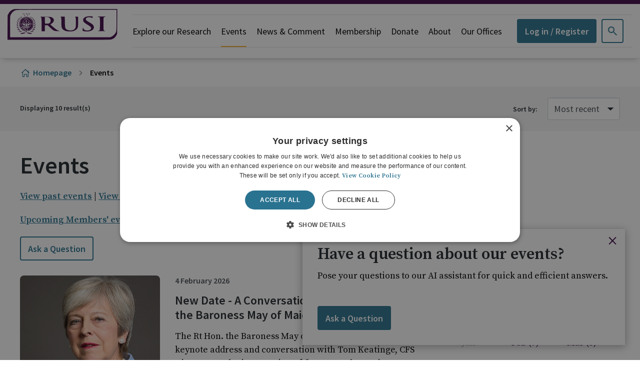

--- FILE ---
content_type: text/html;charset=UTF-8
request_url: https://my.rusi.org/events.html
body_size: 9629
content:


<!DOCTYPE html>
<!--[if lt IE 7]>      <html class="no-js lt-ie10 lt-ie9 lt-ie8 lt-ie7" lang="en"> <![endif]-->
<!--[if IE 7]>         <html class="no-js lt-ie10 lt-ie9 lt-ie8" lang="en"> <![endif]-->
<!--[if IE 8]>         <html class="no-js lt-ie10 lt-ie9" lang="en"> <![endif]-->
<!--[if IE 9]>         <html class="no-js lt-ie10 gt-ie8" lang="en"> <![endif]-->
<!--[if gt IE 9]><!--> <html class="no-js gt-ie8" lang="en"> <!--<![endif]-->
<!--[if lt IE 9]>
  <script src="//html5shiv.googlecode.com/svn/trunk/html5.js"></script>
<![endif]-->
	<head>
		

		





	<title>Events</title>
<script type="text/javascript" nonce="50bb52330687c078c44923bb0fee85cd">
		window.dataLayer = window.dataLayer || [];
		window.dataLayer.push( {"IsLoggedIn":false} );
	</script>
<!-- Google Tag Manager -->
<script nonce="50bb52330687c078c44923bb0fee85cd">(function(w,d,s,l,i){w[l]=w[l]||[];w[l].push({'gtm.start':
new Date().getTime(),event:'gtm.js'});var f=d.getElementsByTagName(s)[0],
j=d.createElement(s),dl=l!='dataLayer'?'&l='+l:'';j.async=true;j.src=
'https://www.googletagmanager.com/gtm.js?id='+i+dl;f.parentNode.insertBefore(j,f);
})(window,document,'script','dataLayer','GTM-KNWW5PM');</script>
<!-- End Google Tag Manager -->

<!-- Matomo Tag Manager -->
<script nonce="50bb52330687c078c44923bb0fee85cd">
  var _mtm = window._mtm = window._mtm || [];
  _mtm.push({'mtm.startTime': (new Date().getTime()), 'event': 'mtm.Start'});

  var dlUserID = dataLayer[0]?.UserID || "0";
  _mtm.push({ 'UserID': dlUserID });

  _paq = window._paq = window._paq || [];
  _paq.push(['setUserId', dlUserID]);

  (function() {
    var d=document, g=d.createElement('script'), s=d.getElementsByTagName('script')[0];
    g.async=true; g.src='https://cdn.matomo.cloud/rusi.matomo.cloud/container_xI1CrV0X.js'; s.parentNode.insertBefore(g,s);
  })();
</script>
<!-- End Matomo Tag Manager -->

	

	

	

	
		<link rel="canonical" href="https://my.rusi.org/events.html" />
	

	<meta name="robots" content="index,follow" />

	



	<meta property="og:title" content="Events" />
	<meta property="og:type"  content="website" />
	<meta property="og:url"   content="https://my.rusi.org/events.html" />
	
	
	<meta name="twitter:card" content="summary_large_image" />





		<meta charset="utf-8">
		<!--[if IE]> <meta http-equiv="X-UA-Compatible" content="IE=edge,chrome=1"> <![endif]-->
		<meta name="viewport" content="width=device-width, initial-scale=1, shrink-to-fit=no">

		

	
		<link rel="preconnect" href="//fonts.googleapis.com">
		<link rel="preconnect" href="//fonts.gstatic.com" crossorigin>
	


		<link href="/assets/img/favicon/favicon.ico" type="image/x-icon" rel="shortcut icon" />
<link href="/assets/img/favicon/favicon-96.png" sizes="96x96" type="image/png" rel="icon" />
<link href="/assets/img/favicon/favicon-64.png" sizes="64x64" type="image/png" rel="icon" />
<link href="/assets/img/favicon/favicon-32.png" sizes="32x32" type="image/png" rel="icon" />
<link href="/assets/img/favicon/favicon-16.png" sizes="16x16" type="image/png" rel="icon" />
<link href="/assets/img/favicon/apple-icon.png" type="image/png" rel="apple-touch-icon" />
<link href="/assets/img/favicon/apple-icon-180x180.png" sizes="180x180" type="image/png" rel="apple-touch-icon" />
<link href="/assets/img/favicon/apple-icon-167x167.png" sizes="167x167" type="image/png" rel="apple-touch-icon" />
<link href="/assets/img/favicon/apple-icon-152x152.png" sizes="152x152" type="image/png" rel="apple-touch-icon" />
<link href="/assets/img/favicon/apple-icon-120x120.png" sizes="120x120" type="image/png" rel="apple-touch-icon" />
		<link rel="stylesheet" type="text/css" href="//fonts.googleapis.com/css2?family=Source+Sans+Pro:ital,wght@0,300;0,400;0,600;1,400&family=Source+Serif+Pro:ital,wght@0,400;0,600;1,400&display=swap" async="true">
<link rel="stylesheet" type="text/css" href="/assets/css/pixl8core/lib/bootstrap.min.css">
<link rel="stylesheet" type="text/css" href="/assets/css/pixl8core/core/_82702aed.core.min.css">
<link rel="stylesheet" type="text/css" href="/assets/css/core/_2248c5b1.core.min.css">
<link rel="stylesheet" type="text/css" href="/assets/css/specific/announcements/_5a167632.announcements.min.css">
<link rel="stylesheet" type="text/css" href="/assets/css/specific/announcements-theme/_d41d8cd9.announcements-theme.min.css">
<link rel="stylesheet" type="text/css" href="/assets/css/specific/core-widgets/_b662f417.core-widgets.min.css">
<link rel="stylesheet" type="text/css" href="/assets/css/specific/core-widgets-theme/_1d233ba4.core-widgets-theme.min.css">
<link rel="stylesheet" type="text/css" href="/assets/css/specific/eventfolio-v2/_64d987ca.eventfolio-v2.min.css">
<link rel="stylesheet" type="text/css" href="/assets/css/specific/eventfolio-theme-v2/_7ab5650a.eventfolio-theme-v2.min.css">

		

		<style nonce="50bb52330687c078c44923bb0fee85cd">.async-hide { opacity: 0 !important} </style>

		
	</head>

	<body class="preload header-layout-single ems_event_calendar">
<!-- Google Tag Manager (noscript) -->
<noscript><iframe src="https://www.googletagmanager.com/ns.html?id=GTM-KNWW5PM"
height="0" width="0" style="display:none;visibility:hidden"></iframe></noscript>
<!-- End Google Tag Manager (noscript) -->
		

		<div id="overlay-background"></div>

		<div class="page-wrapper ">
			
			


	<header id="site-head" class="header  is-sticky">

		

		<div class="container">
			<div class="header-inner row-flex">
				<div class="header-inner-fixed-mobile-col header-logo-holder col-8 col-lg-4 align-self-center">
					


	<div class="header-logo">
		<a href="#contents" class="header-accessibility-link">Skip to content</a>
		<a href="https://my.rusi.org" class="header-logo-link">
			<picture>
				<source srcset="/assets/img/logo.svg" media="(max-width: 991px)">
				<img src="/assets/img/logo.svg" alt="RUSI&#x20;Logo" class="header-logo-image">
			</picture>
		</a>
	</div>


				</div>

				<div class="header-inner-fixed-mobile-col header-mobile-nav-btn-holder col-4 col-lg-8 d-flex d-lg-none align-items-center justify-content-end">
					
						
					
					
					<a href="#" class="header-mobile-nav-btn js-toggle-mobile-menu" aria-label="Show&#x2f;hide&#x20;navigation&#x20;drop&#x20;down">
						<span class="header-mobile-nav-btn-icon"></span>
					</a>
				</div>

				
					<div class="col-12 col-lg-8 main-nav-holder align-items-center justify-content-end">
						
							

	<nav class="main-nav">
		
			
		

		<ul class="main-nav-list">
			

			
				


	
		

		
		

		
			<li class="main-nav-item">
				<a class="main-nav-link" href="https://my.rusi.org/explore-our-research.html" data-page-id="3440C756-CCE5-4A77-B9815A3353F7362C">Explore our Research</a>

				
			</li>
		
	
		

		
		

		
			<li class="main-nav-item">
				<a class="main-nav-link" href="https://my.rusi.org/events.html" data-page-id="364C7D1B-6A99-4A1F-9F25139FB1E2611D">Events</a>

				
			</li>
		
	
		

		
		

		
			<li class="main-nav-item">
				<a class="main-nav-link" href="https://my.rusi.org/news-and-comment.html" data-page-id="DE612726-120B-40C5-84296FCE0790DA17">News & Comment</a>

				
			</li>
		
	
		

		
		

		
			<li class="main-nav-item has-sub-nav">
				<a class="main-nav-link" href="https://my.rusi.org/membership.html" data-page-id="AC265634-6C75-4330-B2E6A19E918F5B7C">Membership</a>

				
					<a href="#" class="sub-nav-toggler js-toggle-sub-nav" aria-label="Show&#x2f;hide&#x20;sub&#x20;navigation"></a>

					<ul class="sub-nav">
						


	
		

		
		

		
			<li class="sub-nav-item">
				<a class="sub-nav-link" href="https://my.rusi.org/membership/individual-membership.html" data-page-id="F2C1FACD-A809-457D-96B7A22F860AA3D7">Individual Membership</a>

				
			</li>
		
	
		

		
		

		
			<li class="sub-nav-item">
				<a class="sub-nav-link" href="https://my.rusi.org/membership/organisational-membership.html" data-page-id="955D669B-C20C-4A2B-8233E85FC233BB1F">Organisational Membership</a>

				
			</li>
		
	
		

		
		

		
			<li class="sub-nav-item">
				<a class="sub-nav-link" href="https://my.rusi.org/membership/nextgen.html" data-page-id="01BE7E70-1B9F-44FD-870C89857FD7EBA5">RUSI NextGen</a>

				
			</li>
		
	

					</ul>
				
			</li>
		
	
		

		
		

		
			<li class="main-nav-item">
				<a class="main-nav-link" href="https://my.rusi.org/donate.html" data-page-id="B0F7C40D-2BBA-48FB-B9B0E17D4A4EC8A5">Donate</a>

				
			</li>
		
	
		

		
		

		
			<li class="main-nav-item">
				<a class="main-nav-link" href="https://my.rusi.org/about.html" data-page-id="62809201-2279-41DC-9DEFCD524E42E042">About</a>

				
			</li>
		
	
		

		
		

		
			<li class="main-nav-item has-sub-nav">
				<a class="main-nav-link" href="https://my.rusi.org/our-offices.html" data-page-id="0F1C8A67-81BB-4128-9DB60F90EECAF030">Our Offices</a>

				
					<a href="#" class="sub-nav-toggler js-toggle-sub-nav" aria-label="Show&#x2f;hide&#x20;sub&#x20;navigation"></a>

					<ul class="sub-nav">
						


	
		

		
		

		
			<li class="sub-nav-item">
				<a class="sub-nav-link" href="https://my.rusi.org/our-offices/rusi-headquarters.html" data-page-id="17537A88-36A8-4ADD-B405CB54935B3B09">RUSI Headquarters</a>

				
			</li>
		
	
		

		
		

		
			<li class="sub-nav-item">
				<a class="sub-nav-link" href="https://my.rusi.org/our-offices/rusi-europe.html" data-page-id="016288A5-3B4A-439B-B016F285C0474B86">RUSI Europe</a>

				
			</li>
		
	
		

		
		

		
			<li class="sub-nav-item">
				<a class="sub-nav-link" href="https://my.rusi.org/our-offices/rusi-nairobi.html" data-page-id="E96C24C7-36B7-44C2-86369F57A83B6D5D">RUSI Nairobi</a>

				
			</li>
		
	

					</ul>
				
			</li>
		
	

			

			
				

				
					

	
		<li class="main-nav-item is-shop-basket ">
			
		</li>
	

	


	


	
		<li class="main-nav-item is-btn  ">
			<a class="btn btn-login btn-bordered" href="https://www.rusi.org/api/my-account/?ptrt=https://my.rusi.org/events.html">Log in / Register</a>
		</li>
	

				

				
			

			
				<li class="main-nav-item is-search is-btn">
					<a class="btn btn-secondary js-toggle-main-nav-search" href="#" aria-label="Show&#x20;site&#x20;search&#x20;form">
						<span class="main-nav-link-icon font-icon-search"></span>
					</a>
				</li>
			

			
		</ul>
	</nav>

						
					</div>
				
			</div>
		</div>

		
	</header>


			


	
	<div class="breadcrumb-row">
		<div class="container">
			<ol class="breadcrumb">
				<li class="breadcrumb-item is-label">You are here:</li>
				

	
		

		<li class="breadcrumb-item ">
			
				<a class="breadcrumb-link" href="https://my.rusi.org/">Homepage</a>
			
		</li>
	
		

		<li class="breadcrumb-item active">
			
				Events
			
		</li>
	



			</ol>
		</div>
	</div>


	

	



	<div class="results-count ">

		<div class="container">
			<div class="row">
				<div class="col-xs-12 col-md-6 col-sm-4">
					<div id="results-count-text" class="results-count-text">
						Displaying <span class='eventfolio-results-count'>0</span> result(s)
					</div>
				</div>

				
					<div class="col-xs-12 col-md-6 col-sm-8">
						<div class="results-count-right">
							
								


	<form action="#" method="get" class="form-sort mod-inline" >
		<div class="form-group" >
			<label for="sel-sort" class="form-label">Sort by:</label>
			<select id="sel-sort" name="sort" class="eventfolio-calendar-sortby form-control js-filter-input">
				
					<option value="date" data-order="asc" >Most recent</option>
				
			</select>
		</div>
	</form>

							
						</div>
					</div>
				
			</div>
		</div>
	</div>



	<div class="main-wrapper">
		<div class="contents" id="contents">
			

			<div class="main-content">
				<div class="container">
					<div class="eventfolio">
						
	
	
	
	
	

	


	
	
	
	
	

	


	
	
	
	
	

	


	
	
	
	
	

	






	<div class="row">
		<div class="col-xs-12">
			
				<h1>Events</h1>
			

			
				<p><a href="https://my.rusi.org/past-events.html" title="Past events">View past events</a>&nbsp;| <a href="https://rusi.org/event-recordings" title="Event recordings">View event recordings</a></p>

<p><a href="https://my.rusi.org/events.html?type=breakfast-briefing&amp;type=members-event-hybrid&amp;type=members-event-in-person&amp;type=members-event-online&amp;type=members-flagship-event&amp;type=organisation-members-event-in-person&amp;type=members-whitehall-briefing&amp;type=rusi-library &amp;sort=date&amp;order=asc">Upcoming Members&#39; events</a> | <a href="https://my.rusi.org/past-events.html?type=breakfast-briefing&amp;type=members-event-hybrid&amp;type=members-event-in-person&amp;type=members-event-online&amp;type=members-flagship-event&amp;type=organisation-members-event-in-person&amp;type=members-whitehall-briefing&amp;type=rusi-library &amp;pastevents=1&amp;sort=date&amp;order=desc">Past Members&#39; events</a> | <a href="https://www.rusi.org/members-event-recordings">Members&#39; event recordings</a></p>




	<div class="widget widget-button text-left">
		


<a href="https://rusi.knowbot.uk/" title="Ask a Question" class="btn btn-bordered">Ask a Question</a>
	</div>

			
		</div>

		<div class="col-xs-12 col-md-4 pull-right" >
			<aside class="sidebar">
				
				


	<div class="widget-filter-offcanvas-mobile">

		<div class="widget-filter-offcanvas-trigger">
			<a href="#events-filter" class="btn btn-bordered" data-toggle="collapse">Filter</a>
			<a href="#events-filter" class="btn btn-bordered btn-icon" data-toggle="collapse"><span class="font-icon-down"></span></a>
		</div>

		<div class="widget widget-filter" id="events-filter" >
			<a href="#events-filter" class="widget-filter-offcanvas-close" data-toggle="collapse" aria-label="Close"><span aria-hidden="true">&times;</span></a>

			<div class="widget-content">

				<form action="https://my.rusi.org/events.html" data-ajax-url="https://my.rusi.org/ems/eventCalendar/ajaxResults/" data-page-size="10" method="get" class="eventfolio-calendar-filters">
					<div class="collapsible">

						

	<div class="collapsible-item is-open mod-calendar">
		<h4 class="collapsible-item-header">
			<a href="#filter-calendar" data-toggle="collapse" class="collapsed" aria-expanded=true>Date</a>
		</h4>
		<div id="filter-calendar" class="collapsible-item-content collapse in">
			<div class="eventfolio-events-calendar" data-initial-year="" data-initial-month="" data-min-year="2026" data-max-year="2026">
				<div class="calendar-header">
					<a href="#" class="calendar-header-nav mod-prev" aria-label="Previous">
						<span class="icon-left"></span>
					</a>

					<div class="calendar-header-text">2026</div>

					<a href="#" class="calendar-header-nav mod-next" aria-label="Next">
						<span class="icon-right"></span>
					</a>
				</div>
				<table class="calendar-table">
					<tbody>
						<tr>
							<td><a href="#">Jan <span class="event-count"></span></a></td>
							<td><a href="#">Feb <span class="event-count"></span></a></td>
							<td><a href="#">Mar <span class="event-count"></span></a></td>
						</tr>
						<tr>
							<td><a href="#">Apr <span class="event-count"></span></a></td>
							<td><a href="#">May <span class="event-count"></span></a></td>
							<td><a href="#">Jun <span class="event-count"></span></a></td>
						</tr>
						<tr>
							<td><a href="#">Jul <span class="event-count"></span></a></td>
							<td><a href="#">Aug <span class="event-count"></span></a></td>
							<td><a href="#">Sep <span class="event-count"></span></a></td>
						</tr>
						<tr>
							<td><a href="#">Oct <span class="event-count"></span></a></td>
							<td><a href="#">Nov <span class="event-count"></span></a></td>
							<td><a href="#">Dec <span class="event-count"></span></a></td>
						</tr>
					</tbody>
				</table>
				<input type="hidden" name="date" value="">
			</div>
			
		</div>
	</div>


						
							
								
									



	<div class="collapsible-item">
		<h4 class="collapsible-item-header"><a href="#filter-type" data-toggle="collapse" >Event type</a></h4>
		<div id="filter-type" class="collapsible-item-content collapse ">
			<div class="form-group">
				<div class="form-field">
					
						

						
						<div class="checkbox">
							<input type="checkbox" name="type" id="type-1" value="conference-in-person" class="js-filter-input js-submit-on-change " >
							<label for="type-1">Conference: In Person</label>
						</div>
					
						

						
						<div class="checkbox">
							<input type="checkbox" name="type" id="type-2" value="fliff-network-event" class="js-filter-input js-submit-on-change " >
							<label for="type-2">FLIFF Network Event</label>
						</div>
					
						

						
						<div class="checkbox">
							<input type="checkbox" name="type" id="type-3" value="members-event-online" class="js-filter-input js-submit-on-change " >
							<label for="type-3">Members Event: Online</label>
						</div>
					
						

						
						<div class="checkbox">
							<input type="checkbox" name="type" id="type-4" value="members-flagship-event" class="js-filter-input js-submit-on-change " >
							<label for="type-4">Members' Flagship Event</label>
						</div>
					
						

						
						<div class="checkbox">
							<input type="checkbox" name="type" id="type-5" value="nextgen-event" class="js-filter-input js-submit-on-change " >
							<label for="type-5">NextGen Event</label>
						</div>
					
						

						
						<div class="checkbox">
							<input type="checkbox" name="type" id="type-6" value="members-whitehall-briefing" class="js-filter-input js-submit-on-change " >
							<label for="type-6">Organisation Members Whitehall Briefing</label>
						</div>
					
						

						
						<div class="checkbox">
							<input type="checkbox" name="type" id="type-7" value="research-event-in-person" class="js-filter-input js-submit-on-change " >
							<label for="type-7">Research Event: In Person</label>
						</div>
					
						

						
						<div class="checkbox">
							<input type="checkbox" name="type" id="type-8" value="webinar-open-to-all" class="js-filter-input js-submit-on-change " >
							<label for="type-8">Webinar: Open-to-all</label>
						</div>
					
					
				</div>
			</div>
		</div>
	</div>



								
							
								
									



	<div class="collapsible-item">
		<h4 class="collapsible-item-header"><a href="#filter-location" data-toggle="collapse" >Location</a></h4>
		<div id="filter-location" class="collapsible-item-content collapse ">
			<div class="form-group">
				<div class="form-field">
					
						

						
						<div class="checkbox">
							<input type="checkbox" name="location" id="location-1" value="Location%3A+London" class="js-filter-input js-submit-on-change " >
							<label for="location-1">Location: London</label>
						</div>
					
					
				</div>
			</div>
		</div>
	</div>



								
							
								
									



	<div class="collapsible-item">
		<h4 class="collapsible-item-header"><a href="#filter-topic" data-toggle="collapse" >Topic</a></h4>
		<div id="filter-topic" class="collapsible-item-content collapse ">
			<div class="form-group">
				<div class="form-field">
					
						

						
						<div class="checkbox">
							<input type="checkbox" name="topic" id="topic-1" value="financial-crime-and-security" class="js-filter-input js-submit-on-change " >
							<label for="topic-1">Financial Crime and Security</label>
						</div>
					
						

						
						<div class="checkbox">
							<input type="checkbox" name="topic" id="topic-2" value="military-domains-and-strategy" class="js-filter-input js-submit-on-change " >
							<label for="topic-2">Military Domains and Strategy</label>
						</div>
					
						

						
						<div class="checkbox">
							<input type="checkbox" name="topic" id="topic-3" value="sanctions-and-proliferation-financing" class="js-filter-input js-submit-on-change " >
							<label for="topic-3">Sanctions and Proliferation Financing</label>
						</div>
					
					
				</div>
			</div>
		</div>
	</div>



								
							
								
									



	<div class="collapsible-item">
		<h4 class="collapsible-item-header"><a href="#filter-region" data-toggle="collapse" >Region</a></h4>
		<div id="filter-region" class="collapsible-item-content collapse ">
			<div class="form-group">
				<div class="form-field">
					
						

						
						<div class="checkbox">
							<input type="checkbox" name="region" id="region-1" value="ukraine" class="js-filter-input js-submit-on-change " >
							<label for="region-1">Ukraine</label>
						</div>
					
					
				</div>
			</div>
		</div>
	</div>



								
							
						

						
					</div>
				</form>

			</div>

		</div>
	</div>


				
				


	

			</aside>
		</div>

		<div class="col-xs-12 col-md-8 pull-left">
			<div id="result-section" class="result-section entry" >
				



	



	<div class="result-section-active-filter hide" id="result-section-active-filter">

		


	<span class="result-section-active-filter-label" style="">Active filters:</span>

	



	</div>



	<div class="eventfolio-calendar-message">
		
	</div>

	<div class="eventfolio-calendar-tabs">
	</div>

	<div id="event-section-list" class="eventfolio-calendar-events article-list events-list article-list-row">
		


	<article class="eventfolio-calendar-event article-list-item event-list-item ">
		<div class="article-wrapper">
			
				<div class="article-img">
					<a href="https://my.rusi.org/events/new-date-a-conversation-with-the-rt-hon-the-baroness-may-of-maidenhead.html">
						

	<picture>
		
			<source media="(min-width: 576px)" srcset="https://my.rusi.org/static/6b0bc367-2e6b-4e08-950f7a7964a2571e/eventrowlistingimage576_fb7d260b92153f5235e396cc75c192a3_4a7c7e45a350/Rt-Hon-Baroness-May-of-Maidenhead-1080x720.jpg">
		
			<source media="(min-width: 481px)" srcset="https://my.rusi.org/static/6b0bc367-2e6b-4e08-950f7a7964a2571e/eventrowlistingimage481_14e6874ce34be97772f6319c879e8a93_4a7c7e45a350/Rt-Hon-Baroness-May-of-Maidenhead-1080x720.jpg">
		

		


	<img src="https://my.rusi.org/static/6b0bc367-2e6b-4e08-950f7a7964a2571e/eventrowlistingimagedefault_4d12532919c64e60a22baf03232bbf94_4a7c7e45a350/Rt-Hon-Baroness-May-of-Maidenhead-1080x720.jpg"
		 alt="Rt-Hon-Baroness-May-of-Maidenhead-1080x720.jpg"
		
		
	/>


	</picture>

					</a>
					


	<div class="event-badge-wrap">
		

		

		
	</div>

				</div>
			

			<div class="article-details">
				

				



	<div class="article-pre-meta">
		
		
			<div class="meta article-date">
				4 February 2026
			</div>
		
	</div>





				<h4 class="article-title">
					<a href="https://my.rusi.org/events/new-date-a-conversation-with-the-rt-hon-the-baroness-may-of-maidenhead.html">
						 New Date - A Conversation with The Rt Hon. the Baroness May of Maidenhead
					</a>
				</h4>

				
					
				

				
					<div class="article-teaser">
						<p>The Rt Hon. the Baroness May of Maidenhead will give a keynote address and conversation with Tom Keatinge, CFS Director, on the intersection of finance and security.</p>
					</div>
				

				



	<div class="article-post-meta">

		

		
			<span class="badge event-type-badge" >Research Event: In Person</span>
		

		

		
			<span class="event-venue" >Location: London</span>
		
	</div>



				
			</div>
		</div>
	</article>



	<article class="eventfolio-calendar-event article-list-item event-list-item ">
		<div class="article-wrapper">
			
				<div class="article-img">
					<a href="https://my.rusi.org/events/inside-the-war-room-a-discussion-with-policymakers-steering-finance-in-ukraine.html">
						

	<picture>
		
			<source media="(min-width: 576px)" srcset="https://my.rusi.org/static/e87e18d0-6a02-4691-828e62c3e4941fae/eventrowlistingimage576_fb7d260b92153f5235e396cc75c192a3_4a7c7e45a350/independence-monument-kyiv-maidan-nezalezhnosti-1168x440.webp">
		
			<source media="(min-width: 481px)" srcset="https://my.rusi.org/static/e87e18d0-6a02-4691-828e62c3e4941fae/eventrowlistingimage481_14e6874ce34be97772f6319c879e8a93_4a7c7e45a350/independence-monument-kyiv-maidan-nezalezhnosti-1168x440.webp">
		

		


	<img src="https://my.rusi.org/static/e87e18d0-6a02-4691-828e62c3e4941fae/eventrowlistingimagedefault_4d12532919c64e60a22baf03232bbf94_4a7c7e45a350/independence-monument-kyiv-maidan-nezalezhnosti-1168x440.webp"
		 alt="independence-monument-kyiv-maidan-nezalezhnosti-1168x440.webp"
		
		
	/>


	</picture>

					</a>
					


	<div class="event-badge-wrap">
		

		

		
	</div>

				</div>
			

			<div class="article-details">
				

				



	<div class="article-pre-meta">
		
		
			<div class="meta article-date">
				5 February 2026
			</div>
		
	</div>





				<h4 class="article-title">
					<a href="https://my.rusi.org/events/inside-the-war-room-a-discussion-with-policymakers-steering-finance-in-ukraine.html">
						Inside the War Room: A Discussion with Policymakers Steering Finance in Ukraine
					</a>
				</h4>

				
					
				

				
					<div class="article-teaser">
						<p>A conversation with Ukrainian policymakers on financial integrity in Ukraine and on navigating policymaking during wartime.  </p>
					</div>
				

				



	<div class="article-post-meta">

		

		
			<span class="badge event-type-badge" >FLIFF Network Event</span>
		

		

		
			<span class="event-venue" >Location: London</span>
		
	</div>



				
			</div>
		</div>
	</article>



	<article class="eventfolio-calendar-event article-list-item event-list-item ">
		<div class="article-wrapper">
			
				<div class="article-img">
					<a href="https://my.rusi.org/events/the-next-phase-of-uk-cyber-strategy.html">
						

	<picture>
		
			<source media="(min-width: 576px)" srcset="https://my.rusi.org/static/e5a21906-6748-441c-901632ee3c163f9a/eventrowlistingimage576_fb7d260b92153f5235e396cc75c192a3_4a7c7e45a350/ChatGPT-Image-Jan-12-2026-111949-PMJamie-MacColl.jpg">
		
			<source media="(min-width: 481px)" srcset="https://my.rusi.org/static/e5a21906-6748-441c-901632ee3c163f9a/eventrowlistingimage481_14e6874ce34be97772f6319c879e8a93_4a7c7e45a350/ChatGPT-Image-Jan-12-2026-111949-PMJamie-MacColl.jpg">
		

		


	<img src="https://my.rusi.org/static/e5a21906-6748-441c-901632ee3c163f9a/eventrowlistingimagedefault_4d12532919c64e60a22baf03232bbf94_4a7c7e45a350/ChatGPT-Image-Jan-12-2026-111949-PMJamie-MacColl.jpg"
		 alt="ChatGPT Image Jan 12, 2026, 11_19_49 PM_Jamie MacColl.jpg"
		
		
	/>


	</picture>

					</a>
					


	<div class="event-badge-wrap">
		

		

		
	</div>

				</div>
			

			<div class="article-details">
				

				



	<div class="article-pre-meta">
		
		
			<div class="meta article-date">
				10 February 2026
			</div>
		
	</div>





				<h4 class="article-title">
					<a href="https://my.rusi.org/events/the-next-phase-of-uk-cyber-strategy.html">
						The Next Phase Of UK Cyber Strategy
					</a>
				</h4>

				
					
				

				
					<div class="article-teaser">
						<p>A panel event to celebrate the launch of a forthcoming RUSI paper on the next iteration of the UK National Cyber Strategy. </p>
					</div>
				

				



	<div class="article-post-meta">

		

		
			<span class="badge event-type-badge" >Research Event: In Person</span>
		

		

		
			<span class="event-venue" >Location: London</span>
		
	</div>



				
			</div>
		</div>
	</article>



	<article class="eventfolio-calendar-event article-list-item event-list-item ">
		<div class="article-wrapper">
			
				<div class="article-img">
					<a href="https://my.rusi.org/events/talking-to-china-the-future-of-uk-china-relations.html">
						

	<picture>
		
			<source media="(min-width: 576px)" srcset="https://my.rusi.org/static/553d5f6b-f946-44aa-9a62afbcef09fb0d/eventrowlistingimage576_fb7d260b92153f5235e396cc75c192a3_4a7c7e45a350/Prime-Minister-Sir-Keir-Starmer-and-President-Xi-Jinping-image.jpg">
		
			<source media="(min-width: 481px)" srcset="https://my.rusi.org/static/553d5f6b-f946-44aa-9a62afbcef09fb0d/eventrowlistingimage481_14e6874ce34be97772f6319c879e8a93_4a7c7e45a350/Prime-Minister-Sir-Keir-Starmer-and-President-Xi-Jinping-image.jpg">
		

		


	<img src="https://my.rusi.org/static/553d5f6b-f946-44aa-9a62afbcef09fb0d/eventrowlistingimagedefault_4d12532919c64e60a22baf03232bbf94_4a7c7e45a350/Prime-Minister-Sir-Keir-Starmer-and-President-Xi-Jinping-image.jpg"
		 alt="Prime-Minister-Sir-Keir-Starmer-and-President-Xi-Jinping-image.jpg"
		
		
	/>


	</picture>

					</a>
					


	<div class="event-badge-wrap">
		

		

		
	</div>

				</div>
			

			<div class="article-details">
				

				



	<div class="article-pre-meta">
		
		
			<div class="meta article-date">
				17 February 2026
			</div>
		
	</div>





				<h4 class="article-title">
					<a href="https://my.rusi.org/events/talking-to-china-the-future-of-uk-china-relations.html">
						Talking to China: The Future of UK-China Relations 
					</a>
				</h4>

				
					
				

				
					<div class="article-teaser">
						<p>A panel of RUSI experts will discuss the future of UK-China Relations. </p>
					</div>
				

				



	<div class="article-post-meta">

		
			<span class="badge"><span class="font-icon-film"></span></span>
		

		
			<span class="badge event-type-badge" >Members Event: Online</span>
		

		

		
	</div>



				
			</div>
		</div>
	</article>



	<article class="eventfolio-calendar-event article-list-item event-list-item ">
		<div class="article-wrapper">
			
				<div class="article-img">
					<a href="https://my.rusi.org/events/fallout-america-s-failure-to-disarm-north-korea.html">
						

	<picture>
		
			<source media="(min-width: 576px)" srcset="https://my.rusi.org/static/fd30ed81-68b4-47a4-8a91c1e466e0213a/eventrowlistingimage576_fb7d260b92153f5235e396cc75c192a3_4a7c7e45a350/30355766978d6c7c45170oJack-Crawford.png">
		
			<source media="(min-width: 481px)" srcset="https://my.rusi.org/static/fd30ed81-68b4-47a4-8a91c1e466e0213a/eventrowlistingimage481_14e6874ce34be97772f6319c879e8a93_4a7c7e45a350/30355766978d6c7c45170oJack-Crawford.png">
		

		


	<img src="https://my.rusi.org/static/fd30ed81-68b4-47a4-8a91c1e466e0213a/eventrowlistingimagedefault_4d12532919c64e60a22baf03232bbf94_4a7c7e45a350/30355766978d6c7c45170oJack-Crawford.png"
		 alt="30355766978_d6c7c45170_o_Jack Crawford.png"
		
		
	/>


	</picture>

					</a>
					


	<div class="event-badge-wrap">
		

		

		
	</div>

				</div>
			

			<div class="article-details">
				

				



	<div class="article-pre-meta">
		
		
			<div class="meta article-date">
				19 February 2026
			</div>
		
	</div>





				<h4 class="article-title">
					<a href="https://my.rusi.org/events/fallout-america-s-failure-to-disarm-north-korea.html">
						Fallout: America's Failure to Disarm North Korea
					</a>
				</h4>

				
					
				

				
					<div class="article-teaser">
						<p>A tour of nuclear negotiations, fierce policy debates, and diplomatic gambits, recounting how perilously close the US and North Korea have come to nuclear confrontation. </p>
					</div>
				

				



	<div class="article-post-meta">

		
			<span class="badge"><span class="font-icon-film"></span></span>
		

		
			<span class="badge event-type-badge" >Webinar: Open-to-all</span>
		

		

		
	</div>



				
			</div>
		</div>
	</article>



	<article class="eventfolio-calendar-event article-list-item event-list-item ">
		<div class="article-wrapper">
			
				<div class="article-img">
					<a href="https://my.rusi.org/events/everybody-loves-our-dollars-with-oliver-bullough.html">
						

	<picture>
		
			<source media="(min-width: 576px)" srcset="https://my.rusi.org/static/01622f28-db71-434a-86239284bbc405bf/eventrowlistingimage576_fb7d260b92153f5235e396cc75c192a3_4a7c7e45a350/everybody-loves-our-dollars-imageTom-Keatinge.jpg">
		
			<source media="(min-width: 481px)" srcset="https://my.rusi.org/static/01622f28-db71-434a-86239284bbc405bf/eventrowlistingimage481_14e6874ce34be97772f6319c879e8a93_4a7c7e45a350/everybody-loves-our-dollars-imageTom-Keatinge.jpg">
		

		


	<img src="https://my.rusi.org/static/01622f28-db71-434a-86239284bbc405bf/eventrowlistingimagedefault_4d12532919c64e60a22baf03232bbf94_4a7c7e45a350/everybody-loves-our-dollars-imageTom-Keatinge.jpg"
		 alt="everybody loves our dollars image_Tom Keatinge.jpg"
		
		
	/>


	</picture>

					</a>
					


	<div class="event-badge-wrap">
		

		

		
	</div>

				</div>
			

			<div class="article-details">
				

				



	<div class="article-pre-meta">
		
		
			<div class="meta article-date">
				25 February 2026
			</div>
		
	</div>





				<h4 class="article-title">
					<a href="https://my.rusi.org/events/everybody-loves-our-dollars-with-oliver-bullough.html">
						Everybody Loves Our Dollars: A Conversation with Oliver Bullough
					</a>
				</h4>

				
					
				

				
					<div class="article-teaser">
						<p>Oliver Bullough, journalist and bestselling author discusses his new book Everybody Loves Our Dollars: How Money Laundering Won. </p>
					</div>
				

				



	<div class="article-post-meta">

		

		
			<span class="badge event-type-badge" >Research Event: In Person</span>
		

		

		
			<span class="event-venue" >Location: London</span>
		
	</div>



				
			</div>
		</div>
	</article>



	<article class="eventfolio-calendar-event article-list-item event-list-item ">
		<div class="article-wrapper">
			
				<div class="article-img">
					<a href="https://my.rusi.org/events/securing-uk-critical-supply-chains-in-a-volatile-world.html">
						

	<picture>
		
			<source media="(min-width: 576px)" srcset="https://my.rusi.org/static/ed3fd819-7d76-4cc5-a80e83b3b40f1487/eventrowlistingimage576_fb7d260b92153f5235e396cc75c192a3_4a7c7e45a350/Chris-McDonald-MP-image.jpg">
		
			<source media="(min-width: 481px)" srcset="https://my.rusi.org/static/ed3fd819-7d76-4cc5-a80e83b3b40f1487/eventrowlistingimage481_14e6874ce34be97772f6319c879e8a93_4a7c7e45a350/Chris-McDonald-MP-image.jpg">
		

		


	<img src="https://my.rusi.org/static/ed3fd819-7d76-4cc5-a80e83b3b40f1487/eventrowlistingimagedefault_4d12532919c64e60a22baf03232bbf94_4a7c7e45a350/Chris-McDonald-MP-image.jpg"
		 alt="Chris-McDonald-MP-image.jpg"
		
		
	/>


	</picture>

					</a>
					


	<div class="event-badge-wrap">
		

		

		
	</div>

				</div>
			

			<div class="article-details">
				

				



	<div class="article-pre-meta">
		
		
			<div class="meta article-date">
				26 February 2026
			</div>
		
	</div>





				<h4 class="article-title">
					<a href="https://my.rusi.org/events/securing-uk-critical-supply-chains-in-a-volatile-world.html">
						Securing UK Critical Supply Chains in a Volatile World
					</a>
				</h4>

				
					
				

				
					<div class="article-teaser">
						<p>Join us for an exclusive Whitehall Briefing by Chris McDonald MP, Minister for Industry, Department for Energy Security and Net Zero, and the Department for Business and Trade.   </p>
					</div>
				

				



	<div class="article-post-meta">

		

		
			<span class="badge event-type-badge" >Organisation Members Whitehall Briefing</span>
		

		

		
			<span class="event-venue" >Location: London</span>
		
	</div>



				
			</div>
		</div>
	</article>



	<article class="eventfolio-calendar-event article-list-item event-list-item ">
		<div class="article-wrapper">
			
				<div class="article-img">
					<a href="https://my.rusi.org/events/rusi-nextgen-international-women-s-day-2026-allyship-supporting-women-in-security-and-defence.html">
						

	<picture>
		
			<source media="(min-width: 576px)" srcset="https://my.rusi.org/static/aafca16a-0f72-400b-ac50a4682dadd810/eventrowlistingimage576_fb7d260b92153f5235e396cc75c192a3_4a7c7e45a350/NextGen-IWD-2026Danielle-Prieto.jpg">
		
			<source media="(min-width: 481px)" srcset="https://my.rusi.org/static/aafca16a-0f72-400b-ac50a4682dadd810/eventrowlistingimage481_14e6874ce34be97772f6319c879e8a93_4a7c7e45a350/NextGen-IWD-2026Danielle-Prieto.jpg">
		

		


	<img src="https://my.rusi.org/static/aafca16a-0f72-400b-ac50a4682dadd810/eventrowlistingimagedefault_4d12532919c64e60a22baf03232bbf94_4a7c7e45a350/NextGen-IWD-2026Danielle-Prieto.jpg"
		 alt="NextGen IWD 2026_Danielle Prieto.jpg"
		
		
	/>


	</picture>

					</a>
					


	<div class="event-badge-wrap">
		

		

		
	</div>

				</div>
			

			<div class="article-details">
				

				



	<div class="article-pre-meta">
		
		
			<div class="meta article-date">
				5 March 2026
			</div>
		
	</div>





				<h4 class="article-title">
					<a href="https://my.rusi.org/events/rusi-nextgen-international-women-s-day-2026-allyship-supporting-women-in-security-and-defence.html">
						RUSI NextGen International Women’s Day 2026: Allyship & Supporting Women in Security and Defence
					</a>
				</h4>

				
					
				

				
					<div class="article-teaser">
						<p>Join the NextGen community for our annual networking event with leading women in the defence and security sector.</p>
					</div>
				

				



	<div class="article-post-meta">

		

		
			<span class="badge event-type-badge" >NextGen Event</span>
		

		

		
			<span class="event-venue" >Location: London</span>
		
	</div>



				
			</div>
		</div>
	</article>



	<article class="eventfolio-calendar-event article-list-item event-list-item ">
		<div class="article-wrapper">
			
				<div class="article-img">
					<a href="https://my.rusi.org/events/rusi-combat-air-power-conference-2026.html">
						

	<picture>
		
			<source media="(min-width: 576px)" srcset="https://my.rusi.org/static/460a01f3-77ec-424c-9760edf2c276406f/eventrowlistingimage576_fb7d260b92153f5235e396cc75c192a3_4a7c7e45a350/f-35oggripen3-2024-artikel-N7MUo41080x720px.jpg">
		
			<source media="(min-width: 481px)" srcset="https://my.rusi.org/static/460a01f3-77ec-424c-9760edf2c276406f/eventrowlistingimage481_14e6874ce34be97772f6319c879e8a93_4a7c7e45a350/f-35oggripen3-2024-artikel-N7MUo41080x720px.jpg">
		

		


	<img src="https://my.rusi.org/static/460a01f3-77ec-424c-9760edf2c276406f/eventrowlistingimagedefault_4d12532919c64e60a22baf03232bbf94_4a7c7e45a350/f-35oggripen3-2024-artikel-N7MUo41080x720px.jpg"
		 alt="f-35oggripen3-2024-artikel-N7MUo4_1080x720px.jpg"
		
		
	/>


	</picture>

					</a>
					


	<div class="event-badge-wrap">
		

		

		
	</div>

				</div>
			

			<div class="article-details">
				

				



	<div class="article-pre-meta">
		
		
			<div class="meta article-date">
				12 March 2026
			</div>
		
	</div>





				<h4 class="article-title">
					<a href="https://my.rusi.org/events/rusi-combat-air-power-conference-2026.html">
						RUSI Combat Air Power Conference 2026
					</a>
				</h4>

				
					
				

				
					<div class="article-teaser">
						<p>Join senior air force leaders, policymakers, and industry experts to discuss strategies for enhancing deterrence credibility and operational effectiveness.</p>
					</div>
				

				



	<div class="article-post-meta">

		

		
			<span class="badge event-type-badge" >Conference: In Person</span>
		

		

		
			<span class="event-venue" >Location: London</span>
		
	</div>



				
			</div>
		</div>
	</article>



	<article class="eventfolio-calendar-event article-list-item event-list-item ">
		<div class="article-wrapper">
			
				<div class="article-img">
					<a href="https://my.rusi.org/events/australian-security-intelligence-organisation-dg-to-address-rusi.html">
						

	<picture>
		
			<source media="(min-width: 576px)" srcset="https://my.rusi.org/static/de51c453-7aa4-453c-a6def853d095afce/eventrowlistingimage576_fb7d260b92153f5235e396cc75c192a3_4a7c7e45a350/Mike-Burgess-image.jpg">
		
			<source media="(min-width: 481px)" srcset="https://my.rusi.org/static/de51c453-7aa4-453c-a6def853d095afce/eventrowlistingimage481_14e6874ce34be97772f6319c879e8a93_4a7c7e45a350/Mike-Burgess-image.jpg">
		

		


	<img src="https://my.rusi.org/static/de51c453-7aa4-453c-a6def853d095afce/eventrowlistingimagedefault_4d12532919c64e60a22baf03232bbf94_4a7c7e45a350/Mike-Burgess-image.jpg"
		 alt="Mike-Burgess-image.jpg 1"
		
		
	/>


	</picture>

					</a>
					


	<div class="event-badge-wrap">
		

		

		
	</div>

				</div>
			

			<div class="article-details">
				

				



	<div class="article-pre-meta">
		
		
			<div class="meta article-date">
				26 March 2026
			</div>
		
	</div>





				<h4 class="article-title">
					<a href="https://my.rusi.org/events/australian-security-intelligence-organisation-dg-to-address-rusi.html">
						Australian Security Intelligence Organisation DG to Address RUSI
					</a>
				</h4>

				
					
				

				
					<div class="article-teaser">
						<p>This year’s Gallipoli Memorial Lecture will be delivered by Mike Burgess AM, Director-General of the Australian Security Intelligence Organisation (ASIO).</p>
					</div>
				

				



	<div class="article-post-meta">

		

		
			<span class="badge event-type-badge" >Members' Flagship Event</span>
		

		

		
			<span class="event-venue" >Location: London</span>
		
	</div>



				
			</div>
		</div>
	</article>

	</div>

	<div class="eventfolio-calendar-load-more article-list-more">
		<a class="btn eventfolio-calendar-load-more-button">
			Show more events
		</a>
	</div>

			</div>
		</div>
	</div>

					</div>

					
				</div>
			</div>

			
	

		</div>
	</div>


			


	<footer class="footer footer-variant-6">
		<div class="footer-main">
			<div class="container">
				<div class="row-flex">
					<div class="col-lg-12">
						
							<div class="footer-widget-socials-links  footer-social-links">
								<p>CONNECT WITH US</p>
								


	<ul class="social-link-list" role="list" aria-label="Social channels">
		






	<li class="social-link-item">
		


<a href="https://twitter.com/RUSI_org" class="social-link" aria-label="twitter"><span class='font-icon font-icon-twitter'></span></a>
	</li>







	<li class="social-link-item">
		


<a href="https://www.linkedin.com/company/royal-united-services-institute" class="social-link" aria-label="linkedin"><span class='font-icon font-icon-linkedin'></span></a>
	</li>







	<li class="social-link-item">
		


<a href="https://bsky.app/profile/rusi.bsky.social" class="social-link" aria-label="bluesky"><span class='font-icon font-icon-bluesky'></span></a>
	</li>







	<li class="social-link-item">
		


<a href="https://youtube.com/user/RUSIONLINE" class="social-link" aria-label="youtube"><span class='font-icon font-icon-youtube'></span></a>
	</li>







	<li class="social-link-item">
		


<a href="https://facebook.com/RUSI.org" class="social-link" aria-label="facebook"><span class='fa fab fa-facebook'></span></a>
	</li>







	<li class="social-link-item">
		


<a href="https://www.instagram.com/rusi_org/" class="social-link" aria-label="instagram"><span class='font-icon font-icon-instagram'></span></a>
	</li>

	</ul>

							</div>
						
					</div>

					<div class="col-lg-8 footer-directory-links">
						
							

	<nav class="footer-nav" aria-label="Footer">
		<div class="panel-group footer-panel-group" id="footer-directory-link-accordion" >
			




	<div class="panel footer-panel" >
		<div class="footer-nav-list-heading" id="directory-heading-277F78EF-03AA-46F1-AFE4DB6897CA7ACC">
			<h5 class="footer-nav-list-title">
				<a class="footer-nav-list-title-link" role="button" data-toggle="collapse" data-parent="#footer-directory-link-accordion" href="#collapse-277F78EF-03AA-46F1-AFE4DB6897CA7ACC" aria-controls="collapse-277F78EF-03AA-46F1-AFE4DB6897CA7ACC">
					Explore RUSI
				</a>
			</h5>
		</div>

		

		
			<div id="collapse-277F78EF-03AA-46F1-AFE4DB6897CA7ACC" class="footer-nav-list-collapse collapse" aria-labelledby="directory-heading-277F78EF-03AA-46F1-AFE4DB6897CA7ACC">
				<div class="footer-nav-list-body">
					<ul class="footer-nav-list" id="footer-nav-list-277F78EF-03AA-46F1-AFE4DB6897CA7ACC">
						
			



	<li class="footer-nav-list-item">
		


<a href="https://my.rusi.org/explore-our-research/topics.html" class="footer-nav-link">Topics</a>
	</li>




	<li class="footer-nav-list-item">
		


<a href="https://my.rusi.org/explore-our-research/regions.html" class="footer-nav-link">Regions</a>
	</li>




	<li class="footer-nav-list-item">
		


<a href="https://my.rusi.org/explore-our-research/research-groups.html" class="footer-nav-link">Research Groups & Experts</a>
	</li>




	<li class="footer-nav-list-item">
		


<a href="https://my.rusi.org/explore-our-research/publications.html" class="footer-nav-link">Publications</a>
	</li>

		
					</ul>
				</div>
			</div>
		
	</div>





	<div class="panel footer-panel" >
		<div class="footer-nav-list-heading" id="directory-heading-88812972-E69C-44A3-8D6E0C5609B8A6CB">
			<h5 class="footer-nav-list-title">
				<a class="footer-nav-list-title-link" role="button" data-toggle="collapse" data-parent="#footer-directory-link-accordion" href="#collapse-88812972-E69C-44A3-8D6E0C5609B8A6CB" aria-controls="collapse-88812972-E69C-44A3-8D6E0C5609B8A6CB">
					Popular Links
				</a>
			</h5>
		</div>

		

		
			<div id="collapse-88812972-E69C-44A3-8D6E0C5609B8A6CB" class="footer-nav-list-collapse collapse" aria-labelledby="directory-heading-88812972-E69C-44A3-8D6E0C5609B8A6CB">
				<div class="footer-nav-list-body">
					<ul class="footer-nav-list" id="footer-nav-list-88812972-E69C-44A3-8D6E0C5609B8A6CB">
						
			



	<li class="footer-nav-list-item">
		


<a href="https://my.rusi.org/events.html" class="footer-nav-link">Events</a>
	</li>




	<li class="footer-nav-list-item">
		


<a href="https://my.rusi.org/news-and-comment.html" class="footer-nav-link">News & Comment</a>
	</li>




	<li class="footer-nav-list-item">
		


<a href="https://my.rusi.org/membership.html" class="footer-nav-link">Membership</a>
	</li>




	<li class="footer-nav-list-item">
		


<a href="https://my.rusi.org/about.html" class="footer-nav-link">About</a>
	</li>




	<li class="footer-nav-list-item">
		


<a href="https://my.rusi.org/our-offices.html" class="footer-nav-link">Our Offices</a>
	</li>




	<li class="footer-nav-list-item">
		


<a href="https://my.rusi.org/report-a-problem.html" title="Report a problem hotjar survey" class="footer-nav-link">Report a problem</a>
	</li>




	<li class="footer-nav-list-item">
		


<a href="https://my.rusi.org/donate.html" title="Donate" class="footer-nav-link">Donate</a>
	</li>




	<li class="footer-nav-list-item">
		


<a href="https://www.rusi.org/about/61-whitehall-venue-hire" title="61 Whitehall Venue Hire" class="footer-nav-link">61 Whitehall Venue Hire</a>
	</li>

		
					</ul>
				</div>
			</div>
		
	</div>

		</div>
	</nav>

						
					</div>

					<div class="col-lg-4 text-center text-lg-right">
						<div class="footer-text-content">
							<p style="text-align: center;">&nbsp;</p>

<p style="text-align: center;">As an independent institution, we produce evidence-based research, publications and events on defence, security and international affairs to help build a safer UK and a more secure, equitable and stable world.</p>

						</div>
					</div>
				</div>
			</div>
		</div>

		<div class="footer-sub">
			<div class="container">
				<div class="row-flex">
					<div class="col-lg-8 text-center text-lg-left">
						


	<nav class="footer-nav is-inline">
		<ul class="footer-nav-list" role="navigation" aria-label="Common site pages and legal information">
			






	<li class="footer-nav-list-item">
		<a href="https://my.rusi.org/cookie-policy.html" class="footer-nav-link">Cookie Policy</a>
	</li>







	<li class="footer-nav-list-item">
		<a href="https://my.rusi.org/privacy-policy.html" class="footer-nav-link">Privacy Policy</a>
	</li>







	<li class="footer-nav-list-item">
		<a href="https://my.rusi.org/legal.html" class="footer-nav-link">Legal</a>
	</li>







	<li class="footer-nav-list-item">
		<a href="https://my.rusi.org/carbon-reduction-plan.html" class="footer-nav-link">Carbon Reduction Plan</a>
	</li>







	<li class="footer-nav-list-item">
		<a href="https://my.rusi.org/ethics-statement.html" class="footer-nav-link">Ethics Statement</a>
	</li>







	<li class="footer-nav-list-item">
		<a href="https://my.rusi.org/terms-and-conditions.html" class="footer-nav-link">Ts&Cs</a>
	</li>







	<li class="footer-nav-list-item">
		<a href="https://my.rusi.org/dei-policy.html" class="footer-nav-link">DEI Policy</a>
	</li>

		</ul>
	</nav>

					</div>

					<div class="col-lg-4 text-center text-lg-right">
						


	<div class="footer-copyright">
		<p>&copy; 2026 | The Royal United Services Institute for Defence and Security Studies | RUSI is registered as a charity in England and Wales - Charity number: 210639 | <br>VAT number: GB752275038</p>
	</div>

						


	<div class="footer-designby">
		<p></p>
	</div>

					</div>
				</div>
			</div>
		</div>
	</footer>

		</div>

		




		<script nonce="50bb52330687c078c44923bb0fee85cd">cfrequest={"min_year":2026,"max_year":2026,"current_year":"2026","events_calendar":{"2026":[0,7,3,1,0,1,0,0,0,0,0,0]},"eventfolioNoResults":"&lt;p&gt;There are currently no upcoming events.&lt;/p&gt;\n","isAnnouncementDismissedEndpoint":"https://my.rusi.org/Announcement/isAnnouncementDismissed/","dismissEndPoint":"https://my.rusi.org/Announcement/dismissAnnouncement/","rmCmsBasicActivePageIds":["9FC37157-BF14-4D53-A67D0A6FF68514C9","364C7D1B-6A99-4A1F-9F25139FB1E2611D"]}</script>
<script src="/assets/js/pixl8core/lib/modernizr-2.6.2.min.js" async="true"></script>
<script src="/assets/js/pixl8core/lib/jquery-3.6.0.min.js"></script>
<script src="/assets/js/pixl8core/lib/jquery-migrate-3.3.2.js"></script>
<script src="/assets/js/specific/utils/_112fb8b3.utils.min.js"></script>
<script src="/preside/system/assets/extension/preside-ext-announcements/assets/js/specific/announcement/_ef74d64a.announcement.min.js"></script>
<!--[if lte IE 9]><script src="/assets/js/pixl8core/lib/placeholders.jquery.min.js"></script><![endif]-->
<script src="/assets/js/pixl8core/lib/imagesloaded.pkgd.min.js"></script>
<script src="/assets/js/pixl8core/core/_3d469334.core.min.js"></script>
<script src="/preside/system/assets/extension/preside-ext-ems/assets/js/frontend/eventfolio-event-calendar/_d584b150.eventfolio-event-calendar.min.js"></script>
<script src="/preside/system/assets/extension/preside-ext-ems/assets/js/frontend/eventfolio-event-calendar-v2/_9810ce11.eventfolio-event-calendar-v2.min.js"></script>
<script src="/preside/system/assets/extension/preside-ext-ready-membership-cms-basics/assets/js/frontend/specific/navigation/_bd2fa109.navigation.min.js"></script>

		

		
	
	
	
	
	
	

	


	
	
	
	
	

	


	
	
	
	
	

	


	
	
	
	
	

	


	
	
	
	
	

	


	
	
	
	
	

	






	<div class="announcement mod-bottom-right hide">

		<div class="announcement-item">
			
				<a href="#" class="js-dismiss-announcement icon-announcement-close" data-announcementid="AEBA3CEF-C125-4234-884EE6D073F4DA36" role="button" aria-label="Close notification">&times;</a>
			
			<div class="announcement-content">
				
				<div class="announcement-content-details">
					<h3>
						
							


<a href="https://rusi.knowbot.uk/" title="Ask a Question">Have a question about our events?</a>
						
					</h3>
					
						<p>Pose your questions to our AI assistant for quick and efficient answers.<br />
&nbsp;</p>

					
					
						<p>
							


<a href="https://rusi.knowbot.uk/" title="Ask a Question" class="btn">Ask a Question</a>
						</p>
					
				</div>
			</div>
		</div>

	</div>

</body>
</html>

--- FILE ---
content_type: application/javascript; charset=UTF-8
request_url: https://static.hotjar.com/c/hotjar-1870250.js?sv=7
body_size: 9865
content:
window.hjSiteSettings = window.hjSiteSettings || {"site_id":1870250,"rec_value":0.02,"state_change_listen_mode":"automatic","record":true,"continuous_capture_enabled":true,"recording_capture_keystrokes":false,"session_capture_console_consent":false,"anonymize_digits":true,"anonymize_emails":true,"suppress_all":false,"suppress_all_on_specific_pages":[],"suppress_text":false,"suppress_location":false,"user_attributes_enabled":false,"legal_name":"","privacy_policy_url":"https://rusi.org/privacy-policy","deferred_page_contents":[],"record_targeting_rules":[],"heatmaps":[],"polls":[{"id":1575296,"created_epoch_time":1739554301,"skin":"dark","background":"#007D4F","effective_show_branding":true,"position":"right","content":{"version":2,"questions":[{"description":"","next":"byOrder","required":true,"text":"Welcome to our annual RUSI Members' Survey! \n\nThis will take approximately 5 minutes to complete and helps shape RUSI’s future offerings. We appreciate your time and insights!","type":"title-and-description","uuid":"dfc24697-dc52-4e0c-ae72-306e309c1e6d"},{"answers":[{"comments":false,"text":"Standard"},{"comments":false,"text":"Online"},{"comments":false,"text":"Student"},{"comments":false,"text":"Concession"},{"comments":false,"text":"Premium"},{"comments":false,"text":"Platinum"},{"comments":false,"text":"Don't know"}],"next":"byOrder","pin_last_to_bottom":true,"randomize_answer_order":true,"required":true,"text":"Which type of individual membership do you have?","type":"single-close-ended","uuid":"d18c45cb-9fc2-4dca-9680-5588e5e2c9a4"},{"answers":[{"comments":false,"text":"Less than a year"},{"comments":false,"text":"1 to 3 years"},{"comments":false,"text":"4 to 6 years"},{"comments":false,"text":"Over 6 years"}],"next":"byOrder","pin_last_to_bottom":false,"randomize_answer_order":false,"required":true,"text":"How long have you been a member of RUSI?","type":"single-close-ended","uuid":"0c11cf4f-824d-4ce2-981a-9caa5057fce7"},{"answers":[{"comments":false,"text":"Under 18"},{"comments":false,"text":"18-24"},{"comments":false,"text":"25-34"},{"comments":false,"text":"35-44"},{"comments":false,"text":"45-54"},{"comments":false,"text":"55-64"},{"comments":false,"text":"65+"}],"next":"byOrder","nextIfSkipped":"byOrder","pin_last_to_bottom":false,"randomize_answer_order":false,"required":false,"text":"What is your age?","type":"single-close-ended","uuid":"41ec73ac-8214-4169-87a9-e66d844cd7fe"},{"answers":[{"comments":false,"text":"Government & Policy"},{"comments":false,"text":"Military & Defence"},{"comments":false,"text":"Intelligence & Security"},{"comments":false,"text":"Academia & Research"},{"comments":false,"text":"Private Sector & Industry"},{"comments":true,"text":"Other (Please specify)"}],"next":"byOrder","nextIfSkipped":"byOrder","pin_last_to_bottom":true,"randomize_answer_order":true,"required":false,"text":"Enter your industry sector (if applicable)","type":"single-close-ended","uuid":"582eace7-5b0c-495a-82d7-5527fae33e07"},{"answers":[{"comments":false,"text":"Terrorism and Violent Extremism"},{"comments":false,"text":"International Security and Diplomacy"},{"comments":false,"text":"Military Domains and Strategy"},{"comments":false,"text":"Cyber Security"},{"comments":false,"text":"Financial Crime and Security"},{"comments":false,"text":"Nuclear Programmes and Weapons of Mass Destruction"},{"comments":false,"text":"Climate, Energy and Environmental Security"},{"comments":false,"text":"Military History"},{"comments":false,"text":"Organised Crime and Law Enforcement"},{"comments":false,"text":"Open Source Intelligence, AI and Disruptive Technologies"},{"comments":false,"text":"Sanctions and Proliferation Financing"},{"comments":false,"text":"Defence Industries"}],"next":"byOrder","pin_last_to_bottom":false,"randomize_answer_order":true,"required":true,"text":"What are your primary areas of interest within defence and security? (Please select all that apply)","type":"multiple-close-ended","uuid":"c763e255-29ab-46c5-adaa-93e7f9026880"},{"labels":[{"text":"Not at all"},{"text":"Completely"}],"next":"byOrder","required":true,"scaleCount":5,"text":"To what extent are you aware of the benefits included in your membership?","type":"rating-scale-5","uuid":"2f340eba-a5bc-4898-bbd1-a0d894068ecb"},{"answers":[{"comments":false,"text":"Member Events"},{"comments":false,"text":"RUSI Newsbrief"},{"comments":false,"text":"RUSI Reflects"},{"comments":false,"text":"RUSI Defence Systems"},{"comments":false,"text":"Whitehall Papers (Online)"},{"comments":false,"text":"RUSI Journal (Online)"},{"comments":false,"text":"Access to the RUSI Library "},{"comments":false,"text":"Opportunities to engage directly with RUSI experts"},{"comments":false,"text":"RUSI Journal (Print)"},{"comments":false,"text":"Whitehall Reports (Print)"},{"comments":false,"text":"Whitehall Papers (Print)"},{"comments":false,"text":"Guest Passes to Member Events"}],"next":"byOrder","pin_last_to_bottom":false,"randomize_answer_order":true,"required":true,"text":"Which of these member exclusive benefits do you value the most? \n*Available benefits varies depending on the grade of membership you have.","type":"single-close-ended","uuid":"4eb96bd6-e6a6-4eeb-ba8c-28ac5f12dc3e"},{"answers":[{"comments":false,"text":"Yes"},{"comments":false,"text":"No"}],"next":"byAnswer","nextByAnswer":["question:56157408-9ea2-4055-af0a-80d46d5f9a33","question:2eb5fba0-fb5b-4743-8a4c-4568c2c66952"],"nextIfSkipped":"byOrder","pin_last_to_bottom":false,"randomize_answer_order":false,"required":false,"text":"Have you watched any of our event recordings?","type":"single-close-ended","uuid":"2bdbd68f-de85-4b44-b6b8-7d4624b34723"},{"labels":[{"text":"Not at all useful"},{"text":"Very useful"}],"next":"byOrder","nextIfSkipped":"byOrder","required":false,"scaleCount":5,"text":"How useful do you find it?","type":"rating-scale-5","uuid":"56157408-9ea2-4055-af0a-80d46d5f9a33"},{"answers":[{"comments":false,"text":"Easier to find on the website"},{"comments":false,"text":"Edit them to shorter videos"},{"comments":false,"text":"Improve video quality"},{"comments":true,"text":"Other (please specify)"}],"next":"byOrder","nextIfSkipped":"byOrder","pin_last_to_bottom":true,"randomize_answer_order":true,"required":false,"text":"What could we do to make event recordings more accessible to you? (Please select all that apply)","type":"multiple-close-ended","uuid":"2eb5fba0-fb5b-4743-8a4c-4568c2c66952"},{"answers":[{"comments":false,"text":"Between 09:00 – 12:00"},{"comments":false,"text":"Between 12:00 – 15:00"},{"comments":false,"text":"Between 15:00 – 18:00"}],"next":"byOrder","pin_last_to_bottom":false,"randomize_answer_order":false,"required":true,"text":"What time of day do you prefer to attend in-person RUSI Member events at 61 Whitehall?","type":"single-close-ended","uuid":"383a9763-9ae3-472f-b701-5aab503c153c"},{"answers":[{"comments":false,"text":"Between 09:00 – 12:00"},{"comments":false,"text":"Between 12:00 – 15:00"},{"comments":false,"text":"Between 15:00 – 18:00"}],"next":"byOrder","pin_last_to_bottom":false,"randomize_answer_order":false,"required":true,"text":"What time of day do you prefer to attend RUSI Member webinars?","type":"single-close-ended","uuid":"dc0dcb2c-473c-40d9-a833-c583d13e9135"},{"answers":[{"comments":false,"text":"Yes"},{"comments":false,"text":"No"}],"next":"byOrder","pin_last_to_bottom":false,"randomize_answer_order":false,"required":true,"text":"Have you attended a RUSI Webinar in the past 12 months?","type":"single-close-ended","uuid":"fbb93262-b3af-4ecd-ba9c-09dc918762b0"},{"answers":[{"comments":false,"text":"Live"},{"comments":false,"text":"Recording"},{"comments":false,"text":"No preference"}],"next":"byOrder","pin_last_to_bottom":true,"randomize_answer_order":true,"required":true,"text":"Do you prefer attending RUSI Member Events (webinars and in-person only events) live or watch them as a recording later?","type":"single-close-ended","uuid":"e9366457-ae98-4110-8d6b-120d196b9b4e"},{"labels":[{"text":"Not at all"},{"text":"Completely"}],"next":"byOrder","nextIfSkipped":"byOrder","required":false,"scaleCount":5,"text":"To what extent does RUSI offer events that match the subjects you are interested in?","type":"rating-scale-5","uuid":"78e2ea7a-4c16-44ac-8e0a-5135b52992d1"},{"answers":[{"comments":false,"text":"Terrorism and Violent Extremism"},{"comments":false,"text":"International Security and Diplomacy"},{"comments":false,"text":"Defence Industries"},{"comments":false,"text":"Military Domains and Strategy"},{"comments":false,"text":"Cyber Security"},{"comments":false,"text":"Financial Crime and Security"},{"comments":false,"text":"Nuclear Programmes and Weapons of Mass Destruction"},{"comments":false,"text":"Climate, Energy and Environmental Security"},{"comments":false,"text":"Military History"},{"comments":false,"text":"Organised Crime and Law Enforcement"},{"comments":false,"text":"Open Source Intelligence, AI and Disruptive Technologies"},{"comments":false,"text":"Sanctions and Proliferation Financing"}],"next":"byOrder","nextIfSkipped":"byOrder","pin_last_to_bottom":false,"randomize_answer_order":true,"required":false,"text":"What event topics are you interested in seeing more of?","type":"multiple-close-ended","uuid":"c43ea0d6-6eb9-4db6-b7c4-e167bacd5e2f"},{"answers":[{"comments":false,"text":"Yes"},{"comments":false,"text":"No"}],"next":"byOrder","pin_last_to_bottom":false,"randomize_answer_order":false,"required":true,"text":"If RUSI secured a larger venue to ensure more members could attend our flagship event the Annual Chief of the Defence Staff Lecture and Members’ Christmas Party, would you be interested in attending if an additional ticket charge applied?","type":"single-close-ended","uuid":"875a336a-7738-44a3-9c6a-2eedaf75931c"},{"answers":[{"comments":false,"text":"Online"},{"comments":false,"text":"Hardcopy"},{"comments":false,"text":"Either"}],"next":"byOrder","pin_last_to_bottom":false,"randomize_answer_order":false,"required":true,"text":"How do you prefer to consume RUSI publications?","type":"single-close-ended","uuid":"42fde82f-59aa-41a8-b4f2-c328f407fb81"},{"next":"byOrder","required":true,"text":"Please rate the following aspects of the print RUSI Journal.","type":"title-and-description","uuid":"a05544d3-8ff9-40fd-acd5-1b99ff2b4cae"},{"labels":[{"text":"Poor"},{"text":"Excellent"}],"next":"byOrder","required":true,"scaleCount":5,"text":"Readability:\nIs the language accessible? Does the layout and use of images improve the reading experience?","type":"rating-scale-5","uuid":"2715584c-3a74-4205-9c5f-b9b9ce723b8d"},{"labels":[{"text":"Poor"},{"text":"Excellent"}],"next":"byOrder","required":true,"scaleCount":5,"text":"Relevance: Does the range of topics and formats match your interests and expectations?","type":"rating-scale-5","uuid":"6c5bde43-6d8a-467f-b0d2-5e079c0f549d"},{"labels":[{"text":"Strongly disagree"},{"text":"Strongly agree"}],"next":"byOrder","required":true,"scaleCount":5,"text":"Content Quality: Does the depth and breadth of analysis meet your expectations?","type":"rating-scale-5","uuid":"3933d5c6-ca18-4f8c-911e-2e4300f569a4"},{"next":"byOrder","nextIfSkipped":"byOrder","required":false,"text":"Are there any topics or features you would like to see more of in future publications?","type":"single-open-ended-single-line","uuid":"9fe1fe25-97aa-4c19-bc6e-605037948698"},{"answers":[{"comments":false,"text":"Additional Online Events"},{"comments":false,"text":"More Networking Opportunities"},{"comments":false,"text":"Military History Sub-Community"},{"comments":false,"text":"Events in Brussels (Hosted by RUSI Europe)"},{"comments":false,"text":"Events outside London"},{"comments":false,"text":" More One-Day Conferences"}],"next":"byOrder","nextIfSkipped":"byOrder","pin_last_to_bottom":false,"randomize_answer_order":true,"required":false,"text":"Which of the following would be of interest to you?","type":"multiple-close-ended","uuid":"2f298424-a4c7-4ee1-b790-93106ee45bec"},{"next":"byOrder","nextIfSkipped":"byOrder","required":false,"text":"What new initiatives or changes would you like to see from RUSI in the coming year?","type":"single-open-ended-multiple-line","uuid":"882fc6b5-b648-4fd5-afec-cfca93a8a035"},{"labels":[{"text":"I wouldn't recommend it"},{"text":"I would recommend it"}],"next":"byOrder","required":true,"text":"How likely are you to recommend RUSI Membership to a friend or colleague?","type":"net-promoter-score","uuid":"4f630dec-c69b-468c-aa4f-25a04d4caceb"},{"next":"byOrder","nextIfSkipped":"byOrder","required":false,"text":"What is the reason for your score?","type":"single-open-ended-multiple-line","uuid":"67832dbc-15ca-48b6-81f9-d85665ff11a8"},{"labels":[{"text":"I will not renew"},{"text":"I am certain to renew"}],"next":"byOrder","required":true,"scaleCount":5,"text":"How likely are you to renew your membership?","type":"rating-scale-5","uuid":"5394f28c-476f-49e3-8976-b8ae9b83ad4d"},{"next":"byOrder","nextIfSkipped":"byOrder","required":false,"text":"What is the reason for your score?","type":"single-open-ended-multiple-line","uuid":"89a39c45-e8a1-4374-bb38-a9de26c26cc0"},{"next":"byOrder","nextIfSkipped":"byOrder","required":false,"text":"Your involvement in shaping what RUSI can offer its members is invaluable. If you would be willing to take part in further research, please enter your email address","type":"email","uuid":"52e4bb31-c0ec-4645-8a51-f98547444dcb"},{"next":"thankYou","nextIfSkipped":"thankYou","required":false,"text":"Any other comments, suggestions, or feedback you would like to provide?","type":"single-open-ended-multiple-line","uuid":"4b1c6643-c05f-4b8b-ba34-1265944e4e49"}],"thankyou":"Thank you for answering this survey. Your feedback is highly appreciated!"},"connect_visit_data":"always","ask_for_consent":false,"language":"en","display_condition":"immediate","display_delay":0,"persist_condition":"always","targeting_percentage":100,"targeting":[{"component":"device","match_operation":"exact","negate":false,"pattern":"phone","name":null,"rule_type":null},{"component":"device","match_operation":"exact","negate":false,"pattern":"tablet","name":null,"rule_type":null},{"component":"url","match_operation":"contains","negate":false,"pattern":"/","name":null,"rule_type":null},{"component":"device","match_operation":"exact","negate":false,"pattern":"desktop","name":null,"rule_type":null}],"uuid":"0f5facc8-5628-4e1b-8cf1-6bc716081016","invite":{"title":"Your feedback is important to us!","description":"Tell us what you think about this page by taking our quick Survey.","button":"Yes, I will give feedback","close":"No thanks"},"invite_enabled":false,"display_type":"external_link","auto_screenshot":false,"etr_enabled":false,"show_legal":false,"logo_path":"surveys/logo/d38f404f31bd4eac99119faf94f5fecf","button_color":"#C3F0F7","parent_element_selector":null,"button_survey_label":null,"custom_css":{},"targeting_user_attribute_match_logic":"and"},{"id":873360,"created_epoch_time":1673952589,"skin":"light","background":"#FFFFFF","effective_show_branding":true,"position":"right","content":{"version":2,"questions":[{"answers":[{"comments":false,"text":"Report an issue🐞"},{"comments":false,"text":"Give feedback 💬"}],"next":"byAnswer","nextByAnswer":["question:2374f632-7258-45bd-ba2b-fe38f419f603","byOrder"],"pin_last_to_bottom":false,"randomize_answer_order":false,"required":true,"text":"Help us improve:","type":"single-close-ended","uuid":"116290e1-3e27-41da-998f-63a57c470691"},{"next":"question:6a0ac5eb-1b65-4707-8ff0-95e92612cb73","nextIfSkipped":"thankYou","required":false,"text":"Tell us about the issue you experienced (the more details you include, the better).","type":"single-open-ended-multiple-line","uuid":"2374f632-7258-45bd-ba2b-fe38f419f603"},{"next":"question:6a0ac5eb-1b65-4707-8ff0-95e92612cb73","nextIfSkipped":"thankYou","required":false,"text":"Give us feedback on our content or your web experience.","type":"single-open-ended-multiple-line","uuid":"552cee3e-9fea-465b-8201-47e418ce338f"},{"next":"thankYou","nextIfSkipped":"thankYou","required":false,"text":"Can we contact you for more information? If so, enter your email:","type":"email","uuid":"6a0ac5eb-1b65-4707-8ff0-95e92612cb73"}],"thankyou":"Thanks for taking time to share your feedback with us today."},"connect_visit_data":"always","ask_for_consent":false,"language":"en","display_condition":"immediate","display_delay":0,"persist_condition":"always","targeting_percentage":100,"targeting":[{"component":"device","match_operation":"exact","negate":false,"pattern":"phone","name":null,"rule_type":null},{"component":"url","match_operation":"contains","negate":false,"pattern":"/","name":null,"rule_type":null},{"component":"device","match_operation":"exact","negate":false,"pattern":"tablet","name":null,"rule_type":null},{"component":"device","match_operation":"exact","negate":false,"pattern":"desktop","name":null,"rule_type":null}],"uuid":"63ff5c99-61e4-4dd4-a800-b33fc3b1de32","invite":{"title":"Your feedback is important to us!","description":"Tell us what you think about this page by taking our quick Survey.","button":"Yes, I will give feedback","close":"No thanks"},"invite_enabled":false,"display_type":"external_link","auto_screenshot":false,"etr_enabled":false,"show_legal":false,"logo_path":"surveys/logo/616e422c663941738edef495525c3135","button_color":"#2a7390","parent_element_selector":null,"button_survey_label":null,"custom_css":{},"targeting_user_attribute_match_logic":"and"}],"integrations":{"optimizely":{"tag_recordings":false},"abtasty":{"tag_recordings":false},"kissmetrics":{"send_user_id":false},"mixpanel":{"send_events":false},"unbounce":{"tag_recordings":false},"hubspot":{"enabled":false,"send_recordings":false,"send_surveys":false}},"features":["ask.popover_redesign","client_script.compression.pc","csq_theme","error_reporting","feedback.embeddable_widget","feedback.widgetV2","feedback.widget_telemetry","settings.billing_v2","survey.embeddable_widget","survey.image_question","survey.screenshots","survey.type_button","tcvs_v2"],"tracking_code_verified":true,"cs_project_id":null,"account_id":1193395,"account_signature":"19389d86c226d9b351128155316619578f72a2af2215bf614d7b73e922e9fce9"};

!function(){"use strict";function e(t){return e="function"==typeof Symbol&&"symbol"==typeof Symbol.iterator?function(e){return typeof e}:function(e){return e&&"function"==typeof Symbol&&e.constructor===Symbol&&e!==Symbol.prototype?"symbol":typeof e},e(t)}function t(e,t){for(var r=0;r<t.length;r++){var i=t[r];i.enumerable=i.enumerable||!1,i.configurable=!0,"value"in i&&(i.writable=!0),Object.defineProperty(e,n(i.key),i)}}function n(t){var n=function(t,n){if("object"!=e(t)||!t)return t;var r=t[Symbol.toPrimitive];if(void 0!==r){var i=r.call(t,"string");if("object"!=e(i))return i;throw new TypeError("@@toPrimitive must return a primitive value.")}return String(t)}(t);return"symbol"==e(n)?n:String(n)}var r,i=function(){function e(t){var n=arguments.length>1&&void 0!==arguments[1]?arguments[1]:10,r=arguments.length>2&&void 0!==arguments[2]?arguments[2]:1e3;!function(e,t){if(!(e instanceof t))throw new TypeError("Cannot call a class as a function")}(this,e),this.send=t,this.batchSize=n,this.flushInterval=r,this.buffer=[],this.flushTimer=null}var n,r;return n=e,(r=[{key:"getBuffer",value:function(){return this.buffer}},{key:"add",value:function(e){var t=this;this.buffer.push(e),this.buffer.length>=this.batchSize?this.flush():this.flushTimer||(this.flushTimer=setTimeout((function(){t.flush()}),this.flushInterval))}},{key:"flush",value:function(){this.buffer.length>0&&(this.send(this.buffer),this.buffer=[]),this.flushTimer&&(clearTimeout(this.flushTimer),this.flushTimer=null)}}])&&t(n.prototype,r),Object.defineProperty(n,"prototype",{writable:!1}),e}();function a(){return a=Object.assign?Object.assign.bind():function(e){for(var t=1;t<arguments.length;t++){var n=arguments[t];for(var r in n)Object.prototype.hasOwnProperty.call(n,r)&&(e[r]=n[r])}return e},a.apply(this,arguments)}var o,s=function(){try{return"performance"in window&&"now"in window.performance}catch(e){return!1}},u={version:6,metricsUrl:(null===(r=window._hjSettings)||void 0===r?void 0:r.metricsUrl)||"https://metrics.hotjar.io",sampling:{metrics:.1,fieldMetrics:.01,debug:.5,universalDebug:.05*.1},browser:{hasPerformance:!1,shouldLogMetrics:!1,inLab:!1},buffer:{bufferSize:40,flushInterval:3e3}},c={isDebugEnabled:!1,isMetricsEnabled:!1,isFieldMetricsEnabled:!1,loggedMetrics:{},genericTags:{}},l=function(e,t,n){var r;c.loggedMetrics[e]=a(a({},c.loggedMetrics[e]),{},((r={})[t]=n||{},r))},d=function(e){if(!e)return"value";var t=Object.keys(e)[0];return t&&e[t]||"value"},g=function(e){var t,n=null!==(t=e.tag)&&void 0!==t?t:void 0;return c.isDebugEnabled?a(a(a({},n),e.extraTags),c.genericTags):n},f=function(e,t){if(!o)return!1;var n=c.isMetricsEnabled||c.isDebugEnabled;return"lab"===e&&(n=u.browser.inLab),"field"===e&&(n=c.isFieldMetricsEnabled),t?n&&t.flush:n},h=function(e){var t=!1,n="v=".concat(u.version),r="".concat(u.metricsUrl,"?").concat(n,"&site_id=").concat(window.hjSiteSettings.site_id)+(c.isDebugEnabled?"&debug=true":""),i=JSON.stringify(e);if("sendBeacon"in navigator)try{t=navigator.sendBeacon.bind(navigator)(r,i)}catch(e){}if(!1===t)try{var a=new XMLHttpRequest;a.open("POST",r),a.timeout=1e4,a.send(i)}catch(e){}u.browser.shouldLogMetrics&&console.debug("New Metrics: ",e)},p={getConfig:function(e){return u[e]},getState:function(e){return c[e]},start:function(){try{u.browser={hasPerformance:s(),shouldLogMetrics:/hjMetrics=1/.test(location.search),inLab:/hjLab=true/.test(location.search)};var e=p.time(),t=window.hjSiteSettings||{},n=t.features,r=t.site_id,a=new Set(n),l=u.sampling;return c.genericTags={site_id:r},c.isDebugEnabled=Math.random()<=l.universalDebug||a.has("client_script.metrics.debug")&&Math.random()<=l.debug,c.isMetricsEnabled=Math.random()<=l.metrics,c.isFieldMetricsEnabled=c.isMetricsEnabled&&Math.random()<=l.fieldMetrics,o=new i(h,u.buffer.bufferSize,u.buffer.flushInterval),e}catch(e){console.debug("Error in metrics.start",{error:e})}},reset:function(){c.loggedMetrics={}},stop:function(){c.isDebugEnabled=!1,c.isMetricsEnabled=!1,c.genericTags={}},count:function(e,t){var n=t.incr,r=t.tag,i=t.extraTags,s=t.type;try{var u,l=d(r),h=c.loggedMetrics[e],p=0;if(n?(p=(h&&h[l]||0)+(n.value||1),c.loggedMetrics[e]=a(a({},h),{},((u={})[l]=null!=n&&n.flush?0:p,u))):p=1,f(s,n)){var v={name:e,type:"count",value:p,tags:g({tag:r,extraTags:i})};o.add(v)}}catch(e){}},distr:function(e,t){var n=t.task,r=t.value,i=t.extraTags;f()&&o.add({name:e,type:"distribution",value:r,tags:g({tag:{task:n},extraTags:i})})},time:function(){try{if(!u.browser.hasPerformance)return;return performance.now()}catch(e){}},timeEnd:function(e,t){var n=t.tag,r=t.start,i=t.total,a=t.extraTags,s=t.type;try{var u=p.time();if(!i&&!u)return;var c=d(n),h=i||(r&&u?u-r:void 0);if(l(e,c,{}),h&&h>0&&f(s)){var v={name:e,type:"distribution",value:Math.round(h),tags:g({tag:n,extraTags:a})};o.add(v)}return u}catch(t){console.debug("Failed to send timer metric: ",{name:e,tag:n,error:t})}},timeIncr:function(e,t){var n,r,i,a,o=t.tag,s=t.start,u=t.flush,g=t.extraTags,f=t.type,h=hj.metrics.time(),v=s&&h?h-s:void 0,m=(n=e,{tagName:r=d(o),start:(a=(i=c.loggedMetrics[n])&&i[r]||{}).start,total:a.total}),w=v?v+(m.total||0):m.total;return l(e,m.tagName,{total:w}),u&&p.timeEnd(e,{tag:o,total:w,extraTags:g,type:f}),w},timeWatcher:function(){var e,t=0,n=!1,r=function(){var n,r=p.time();return t+=null!==(n=e&&r&&r-e)&&void 0!==n?n:0,e=p.time(),t};return{start:function(){if(!n)return n=!0,e=p.time()},incr:r,end:function(){var n=r();return t=0,e=void 0,n}}},getErrorMessage:function(e){return e instanceof Error?e.message:"string"==typeof e?e:""}},v=function(e){return e.replayRecordingMaskedUrlRegex="replayRecordingMaskedUrlRegex",e.replayRecordingMaskedUrlRegexRules="replayRecordingMaskedUrlRegexRules",e}({}),m=function(e){return e.START="start",e.NOT_START="not-start",e.END="end",e.NOT_END="not-end",e.CONTAIN="contain",e.NOT_CONTAIN="not-contain",e.EXACT="exact",e.NOT_EXACT="not-exact",e}({});function w(){return w=Object.assign?Object.assign.bind():function(e){for(var t=1;t<arguments.length;t++){var n=arguments[t];for(var r in n)Object.prototype.hasOwnProperty.call(n,r)&&(e[r]=n[r])}return e},w.apply(this,arguments)}var b="https://voc.hotjar.com",y=[b,"https://voc.ew1-integration-1.hotjarians.net","https://hj-engage-unmoderated-review.s3.eu-west-1.amazonaws.com"],j="hj-uut",_={get:function(){var e=window.sessionStorage.getItem(j);return e?JSON.parse(e):null},getValue:function(e){var t=_.get();return null==t?void 0:t[e]},set:function(e){if(e){var t,n=null!==(t=_.get())&&void 0!==t?t:{};window.sessionStorage.setItem(j,JSON.stringify(w(w({},n),e)))}},clear:function(){window.sessionStorage.removeItem(j)},validDomains:y},S=function(e){var t=new URLSearchParams(e);return!!t.has("project_uuid")||("1"===t.get("is_preview")?t.has("task_uuid"):t.has("response_uuid")&&t.has("task_uuid")&&t.has("participation_uuid"))},T=function(){var e,t=null!==(e=function(){var e=document.referrer;if("string"==typeof e&&function(e){if("string"!=typeof e)return!1;try{var t=new URL(e),n="1"===t.searchParams.get("is_preview");return!!y.some((function(t){return null==e?void 0:e.includes(t)}))||!!n&&t.hostname.endsWith(".hotjar.com")&&t.pathname.includes("research/projects/tests")}catch(e){return!1}}(e)&&S(new URL(e).search))return e}())&&void 0!==e?e:function(){var e=new URLSearchParams(window.location.search).get("hj_uut");if(y.some((function(e){var t;return null===(t=document.referrer)||void 0===t?void 0:t.includes(e)}))&&e){var t=window.atob(e);if(S(t)){var n=new URL(b);return n.search=t,n.toString()}}}(),n=void 0!==t,r=null!==_.get();return n&&_.set({referrer:t}),r||n};function R(e,t,n){if(t&&!Array.isArray(t)&&"number"==typeof t.length){var r=t.length;return M(t,void 0!==n&&n<r?n:r)}return e(t,n)}function E(e){return function(e){if(Array.isArray(e))return M(e)}(e)||function(e){if("undefined"!=typeof Symbol&&null!=e[Symbol.iterator]||null!=e["@@iterator"])return Array.from(e)}(e)||function(e,t){if(e){if("string"==typeof e)return M(e,t);var n=Object.prototype.toString.call(e).slice(8,-1);return"Object"===n&&e.constructor&&(n=e.constructor.name),"Map"===n||"Set"===n?Array.from(e):"Arguments"===n||/^(?:Ui|I)nt(?:8|16|32)(?:Clamped)?Array$/.test(n)?M(e,t):void 0}}(e)||function(){throw new TypeError("Invalid attempt to spread non-iterable instance.\nIn order to be iterable, non-array objects must have a [Symbol.iterator]() method.")}()}function M(e,t){(null==t||t>e.length)&&(t=e.length);for(var n=0,r=new Array(t);n<t;n++)r[n]=e[n];return r}var O,x=function(){var e,t=arguments.length>0&&void 0!==arguments[0]?arguments[0]:{},n=null===(e=_hjSettings)||void 0===e?void 0:e.environment,r="t.contentsquare.net";n&&"live"!==n&&(r="t-staging.contentsquare.net");var i=t.isCSQLite?"smb/tag":hjSiteSettings.cs_tag_name;if(i){var a=document.createElement("script");a.type="text/javascript",a.async=!0,a.src="//".concat(r,"/uxa/").concat(i,".js"),document.getElementsByTagName("head")[0].appendChild(a)}};function C(){var e,t,n;window.hj=window.hj||function(){for(var e=arguments.length,t=new Array(e),n=0;n<e;n++)t[n]=arguments[n];(window.hj.q=window.hj.q||[]).push(t)},window.hj.metrics=p,hj.metrics.start();var r,i,a,o,s,u,c,l,d,g,f,h,w=!(!window.CS_CONF||null===(e=window.CS_CONF.voc)||void 0===e||!e.enabled),b=!(window.CS_CONF||null===(t=window.hjSiteSettings)||void 0===t||null===(n=t.features)||void 0===n||!n.includes("cs_lite"));if(w&&window._uxa)window._uxa.push(["start:hotjar",hjSiteSettings]),window.hj.scriptLoaded=!0;else if(b){var y=(u=(r=hjSiteSettings).suppress_all||r.suppress_text||(null===(i=r.suppress_all_on_specific_pages)||void 0===i?void 0:i.length),c=function(e){var t,n,r,i,a,o={anonymisationMethod:null,replayRecordingMaskedUrlRegex:null,replayRecordingMaskedUrlRegexRules:null};if((e.suppress_all||e.suppress_text)&&(o.anonymisationMethod=v.replayRecordingMaskedUrlRegex,o.replayRecordingMaskedUrlRegex=".*"),null!==(t=e.suppress_all_on_specific_pages)&&void 0!==t&&t.length){o.anonymisationMethod=v.replayRecordingMaskedUrlRegexRules;var s=(n=e.suppress_all_on_specific_pages,r={contains:m.CONTAIN,regex:m.CONTAIN,simple:m.CONTAIN,ends_with:m.END,exact:m.EXACT,starts_with:m.START},i=[],a=Object.keys(r),n.forEach((function(e){if(e.pattern&&a.includes(e.match_operation)){var t={operator:r[e.match_operation],value:e.pattern,ignoreQueryParams:"simple"===e.match_operation,ignoreURIFragments:"simple"===e.match_operation,ignoreCaseSensitivity:"simple"===e.match_operation,notOperator:e.negate};i.push(t)}})),i.length?i:void 0);o.replayRecordingMaskedUrlRegexRules=s||null}return o}(r),l=c.anonymisationMethod,d=c.replayRecordingMaskedUrlRegex,g=c.replayRecordingMaskedUrlRegexRules,f=!(null===(a=_hjSettings)||void 0===a||!a.environment||"live"===_hjSettings.environment),{CS_CONF_BASE:{projectId:r.cs_project_id,smbConfig:{siteId:r.site_id,record:!!hjSiteSettings.record,useCSTC:!0,useSentry:!0,csLiteDomain:f?"insights-integration.live.eks.hotjar.com":"insights.hotjar.com"},hostnames:[window.location.hostname],voc:null!==(o=r.polls)&&void 0!==o&&o.length||T()?{enabled:1,siteId:r.site_id}:{enabled:0},whitelistedAttributes:[],anonymizeDigits:!!u||r.anonymize_digits,implementations:(s=r,R(E,(h=s.state_change_listen_mode,"manual"===h?[]:[{template:{name:"ArtificialPageview",args:{}},triggers:[{name:"HistoryChange",args:{listeners:"popstate, pushState, replaceState"+("automatic_with_fragments"===h?", hashchange":""),useDebounce:"no",window:400}}]}]))),recordTargetingRules:R(E,r.record_targeting_rules),anonymisationMethod:l,replayRecordingMaskedUrlRegex:d,replayRecordingMaskedUrlRegexRules:g},PII_SELECTORS:r.suppress_all?["picture, img, video, audio"]:null}),j=y.CS_CONF_BASE,_=y.PII_SELECTORS;window.CS_CONF_BASE=j,window._uxa=window._uxa||[],_&&window._uxa.push(["setPIISelectors",{PIISelectors:_}]),x({isCSQLite:b})}else window.hjBootstrap=window.hjBootstrap||function(e,t,n){var r,i,a=new RegExp("bot|google|headless|baidu|bing|msn|duckduckbot|teoma|slurp|yandex|phantomjs|pingdom|ahrefsbot|facebook","i"),o=(null===(r=window.navigator)||void 0===r?void 0:r.userAgent)||"unknown";if(a.test(o))return hj.metrics.count("session-rejection",{tag:{reason:"bot"}}),void console.warn("Hotjar not launching due to suspicious userAgent:",o);var s="http:"===window.location.protocol,u=Boolean(null===(i=_hjSettings)||void 0===i?void 0:i.preview);if(s&&!u)return hj.metrics.count("session-rejection",{tag:{reason:"https"}}),void console.warn("For security reasons, Hotjar only works over HTTPS. Learn more: https://help.hotjar.com/hc/en-us/articles/115011624047");window.hjBootstrap=function(e,t,n){var r;window.hjBootstrapCalled=(window.hjBootstrapCalled||[]).concat(n),window.hj&&window.hj._init&&(null===(r=hj._init)||void 0===r||r._verifyInstallation())},window.hjBootstrap(e,t,n),window.hjBootstrap.revision="2c8cfc8";var c=window.document,l=c.head||c.getElementsByTagName("head")[0];hj.scriptDomain=e;var d=c.createElement("script");d.async=!0,d.src=hj.scriptDomain+t,d.charset="utf-8",l.appendChild(d)},window.hjBootstrap("https://script.hotjar.com/","modules.5af39c695063f61775c4.js","1870250")}window.hjLazyModules=window.hjLazyModules||{SURVEY_V2:{js:"survey-v2.aedb8bf0b3069e2d06f4.js"},SURVEY_BOOTSTRAPPER:{js:"survey-bootstrapper.31d6cfe0d16ae931b73c.js"},SURVEY_ISOLATED:{js:"survey-isolated.31d6cfe0d16ae931b73c.js"},HEATMAP_RETAKER:{js:"heatmap-retaker.f79c0c7bb13d8a14bddc.js"},SURVEY_INVITATION:{js:"survey-invitation.333ff3f2aa9bd54cfb8e.js"},NOTIFICATION:{js:"notification.ed2bca043f1d9f8c6b56.js"},SENTRY:{js:"sentry.58c81e3e25532810f6fd.js"},BROWSER_PERF:{js:"browser-perf.8417c6bba72228fa2e29.js"},USER_TEST:{js:"user-test.02cdd6b2b4713b56342c.js"}};var I=null!==(O=hjSiteSettings.features)&&void 0!==O?O:[];I.indexOf("one_app_tag")>-1?x():I.indexOf("one_app_tag_dc")>-1?(x(),window.addEventListener("csq:start-hotjar",(function(){C()}))):C()}();
!function(){try{var e="undefined"!=typeof window?window:"undefined"!=typeof global?global:"undefined"!=typeof self?self:{},n=(new Error).stack;n&&(e._sentryDebugIds=e._sentryDebugIds||{},e._sentryDebugIds[n]="c775e787-1d0b-5135-bbba-debb254b53c6")}catch(e){}}();
//# debugId=c775e787-1d0b-5135-bbba-debb254b53c6


--- FILE ---
content_type: application/javascript
request_url: https://my.rusi.org/preside/system/assets/extension/preside-ext-ems/assets/js/frontend/eventfolio-event-calendar/_d584b150.eventfolio-event-calendar.min.js
body_size: 732
content:
(v=>{v(document).ready(function(){var a,e=v(".eventfolio-calendar-filters"),n=e.attr("action"),r=e.data("ajaxUrl"),i=e.data("pageSize"),l=v(".eventfolio-calendar-events"),d=v(".eventfolio-calendar-message"),o=v(".eventfolio-calendar-load-more-button"),s=l.add(d).add(o),c=function(e){var t=document.createElement("textarea");return t.innerHTML=e,t.value},u=function(e,t){var n;t||(n=v.Deferred(),s.filter(":visible").fadeOut(200,function(){n.resolve()})),v.ajax({method:"GET",url:r,data:e+"&page_size="+i,success:function(e){t?(v(e.results).hide().appendTo(l).fadeIn(600),o.toggle(e.moreResults||!1)):n.then(function(){(a=l).html(e.results),0==e.resultCount?(d.html(c(cfrequest.eventfolioNoResults)),a=a.add(d)):d.empty().hide(),(a=e.moreResults?a.add(o):a).fadeIn(600)}),l.trigger("emsCalendarEventsLoaded",e)}})},f=function(){return e.find("input").filter(function(){return v(this).val().length}).serialize()};loadFilteredResults=function(){var e=f(),t="function"==typeof getSerializedSortBy?getSerializedSortBy():"",t=(t.length&&(e+=(e.length?"&":"")+t),n+(e.length?"?"+e:""));history.replaceState(e,"",t),u(e,!1)},e.on("change","input",function(){loadFilteredResults()}),o.on("click",function(){var e=l.children().length,t="function"==typeof getSerializedSortBy?getSerializedSortBy():"",e=f()+"&offset="+e+"&"+t;u(e,!0)})})})(jQuery),(h=>{h.fn.emsEventsCalendar=function(){return void 0===window.cfrequest&&(window.cfrequest={}),this.each(function(){var r,i,t,l,d,e,o,s,c,n=h(this),a=n.find("input[name=date]"),u=n.find(".calendar-table"),f=n.find(".calendar-header"),v=f.find(".calendar-header-text");n.data("initialYear")&&n.data("initialMonth")&&(r=n.data("initialYear"),i=n.data("initialMonth")-1),o=function(e,t){return null!=t[e]&&t[e]},s=function(n,e){var a;h("td",u).addClass("no-event").find(".event-count").text(""),e&&h.each(e,function(e,t){a=n==r&&e==i,h("td",u).eq(e).toggleClass("no-event",!t).find("a").toggleClass("selected-month",a).find(".event-count").text(0==t?"":"("+t+")")})},c=function(){var e=+v.text();f.find(".calendar-header-nav.mod-prev").toggleClass("disabled",e==l),f.find(".calendar-header-nav.mod-next").toggleClass("disabled",e==d)},t=window.cfrequest.events_calendar,n=window.cfrequest.current_year,l=window.cfrequest.min_year,d=window.cfrequest.max_year,e=o(n,t),v.text(n.toString()),s(n,e),c(),f.on("click",".calendar-header-nav",function(e){e.preventDefault();var n,a=h(this).hasClass("mod-prev"),e=+v.text();a&&e==l||!a&&e==d||(h("a",u).removeClass("selected-month"),v.text(function(e,t){return n=+t+(a?-1:1)}),e=o(n,t),s(n,e),c())}),u.on("click","a",function(e){e.preventDefault();var e=h(this),t=v.text(),n=u.find("a");e.hasClass("no-event")||(e.hasClass("selected-month")?(e.removeClass("selected-month"),i=r=null,a.val("")):(h("a",u).removeClass("selected-month"),e.addClass("selected-month"),n=n.index(e),r=+t,i=n,a.val(t+"-"+(n+1)))).trigger("change")})})},h(".eventfolio-events-calendar").emsEventsCalendar()})(jQuery);
//# sourceMappingURL=_eventfolio-event-calendar.min.map